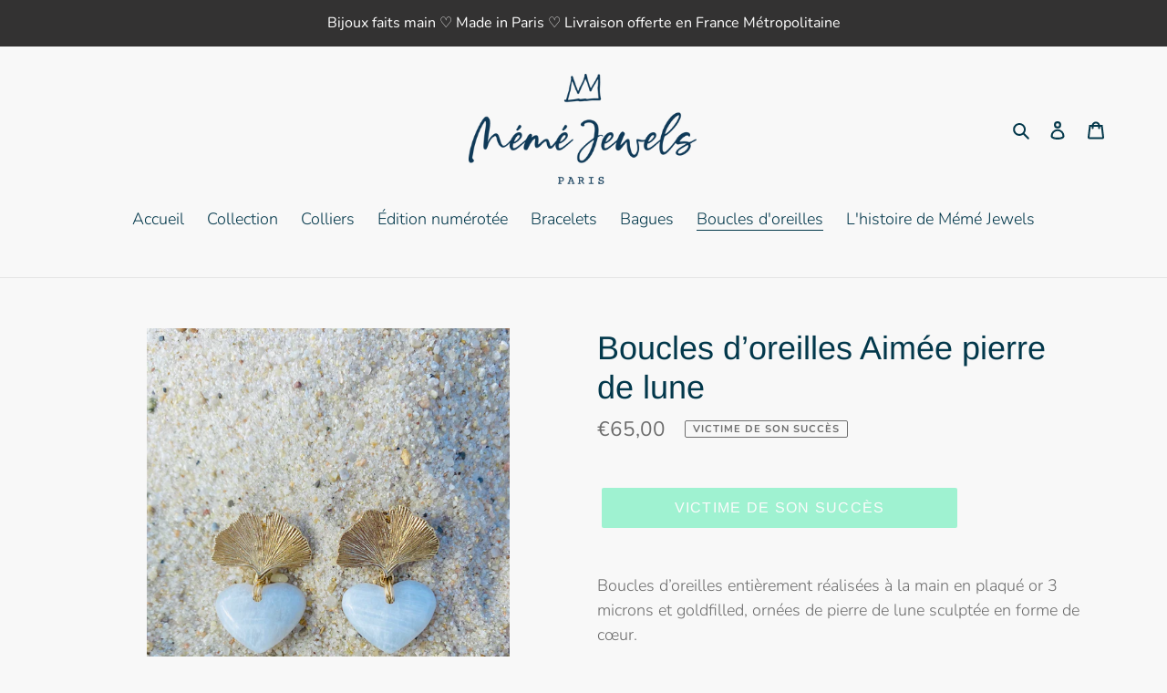

--- FILE ---
content_type: text/javascript
request_url: https://memejewels.fr/cdn/shop/t/1/assets/booster.js?v=114429297675521582231608046046
body_size: 11612
content:
(function(F,K){(function(){var j="ct",q="je",c="ob";return c+q+j})()==typeof window[function(){var B="rts",i="expo";return i+B}()]&&function(){var r="fined",X="unde";return X+r}()!=typeof window[function(){var I="e",g="dul",U="o",v="m";return v+U+g+I}()]?window[function(){var t="ule",Z="mod";return Z+t}()][function(){var M="ts",e="por",P="x",k="e";return k+P+e+M}()]=K():function(){var Ss="ion",J="funct";return J+Ss}()==typeof window.define&&window[function(){var NE="ine",G="def";return G+NE}()].amd?window.define(K):F.baMet=K()})(this,function(){(function(){var Ed="ct",eX="e stri",Tg="us";return Tg+eX+Ed})();function F(){return l[function(){var u="ix",De="f",LG="rlPre",L="u";return L+LG+De+u}()]+l.baEvsUrl}function K(F2){return Object.keys(F2)[function(){var L="h",Q="t",Fu="leng";return Fu+Q+L}()]===0}function B(){return(l.useBeacon||l.applyNow)&&K(l[function(){var J1="rs",k="e",u="head";return u+k+J1}()])&&g&&typeof window.navigator[function(){var Q="con",Z="a",U9="sendBe";return U9+Z+Q}()]!="undefined"&&!l[function(){var r="als",M="nti",I_="rede",lM="withC";return lM+I_+M+r}()]}function V(){for(var F2;F2=c.shift();)F2();ll=!0}function Y(F2){ll?F2():c[function(){var a="h",i="s",_A="pu";return _A+i+a}()](F2)}function R(F2,K2){var B2=F2.matches||F2.matchesSelector||F2[function(){var I="lector",Bd="Se",N="tches",M="Ma",r="moz";return r+M+N+Bd+I}()]||F2[function(){var kw="or",k="hesSelect",Nb="Matc",Mr="ms";return Mr+Nb+k+kw}()]||F2.oMatchesSelector||F2[function(){var k$="lector",N1="esSe",o="webkitMatch";return o+N1+k$}()];return B2?B2.apply(F2,[K2]):(s.log("Unable to match"),!1)}function t(F2){var K2=[];for(window.j=0;window.j<F2[function(){var Df="s",AP="tem",k="i";return k+AP+Df}()][function(){var Z="gth",U="n",sC="e",wF="l";return wF+sC+U+Z}()];window.j++){var B2=F2[function(){var p="s",_="m",tW="e",D3="it";return D3+tW+_+p}()][window[function(){var Iz="j";return Iz}()]];K2[function(){var q="h",a="s",L="pu";return L+a+q}()]({id:B2[function(){var sI="d",Hp="i";return Hp+sI}()],properties:B2[function(){var Qz="es",ON="perti",Lg="pro";return Lg+ON+Qz}()],quantity:B2[function(){var iw="y",aj="t",lL="i",o="quant";return o+lL+aj+iw}()],variant_id:B2[function(){var u="d",Th="t_i",rD="varian";return rD+Th+u}()],product_id:B2[function(){var N="ct_id",zr="u",fM="od",I="pr";return I+fM+zr+N}()],final_price:B2.final_price,image:B2.image,handle:B2.handle,title:B2[function(){var QY="e",MX="l",Cx="tit";return Cx+MX+QY}()]})}return{token:F2[function(){var CP="en",I="k",u="to";return u+I+CP}()],total_price:F2.total_price,items:K2,currency:F2.currency}}function w(F2){s[function(){var P="g",r="o",od="l";return od+r+P}()](F2),F2[function(){var a="url",M="_";return M+a}()].indexOf(function(){var Z="d",rz="d",k="art/a",QQ="/c";return QQ+k+rz+Z}())>=0?s[function(){var ui="a",pY="Dat",I="t",h="getCar";return h+I+pY+ui}()](function(F3){s.log(F3),s[function(){var tD="tributes",q="setCartAt";return q+tD}()](!0,F3)}):s.setCartAttributes(!0,F2[function(){var DM="nse",bX="po",H_="res";return H_+bX+DM}()])}function G(){try{var F2=XMLHttpRequest[function(){var tX="pe",FB="oty",ru="t",x7="pro";return x7+ru+FB+tX}()][function(){var N4="pen",r="o";return r+N4}()];XMLHttpRequest[function(){var Pk="ype",Jg="rotot",Aa="p";return Aa+Jg+Pk}()][function(){var i="n",vS="ope";return vS+i}()]=function(){this.addEventListener(function(){var $h="d",Dk="loa";return Dk+$h}(),function(){this[function(){var I="rl",Q="u",oD="_";return oD+Q+I}()]&&this._url.search(/cart.*js/)>=0&&function(){var a4="T",kR="E",D="G";return D+kR+a4}()!=this._method&&(s.log("its a cart endpoint thats not a get request"),w(this))}),F2.apply(this,arguments)}}catch(K2){s[function(){var GR="g",Ea="o",RR="l";return RR+Ea+GR}()](K2),s[function(){var IT="g",SG="o",Q="l";return Q+SG+IT}()]("error catching ajax cart")}}function m(F2){(function(){var P4="ive",z="ract",D="nte",_="i";return _+D+z+P4})()===document[function(){var or="e",Lj="tat",d9="readyS";return d9+Lj+or}()]||document[function(){var Qq="yState",u4="ead",A9="r";return A9+u4+Qq}()]==="complete"?F2():document[function(){var I="stener",Jq="ddEventLi",Z="a";return Z+Jq+I}()]("DOMContentLoaded",F2)}function O(){return function(){var sM="xxxxxxxx",D="xx",vT="xxxxx",a="xxxxxxxxxxxx4xxxy";return a+vT+D+sM}()[function(){var Fx="ce",gp="a",jK="repl";return jK+gp+Fx}()](/[xy]/g,function(F2){var K2=16*Math[function(){var Z="ndom",VZ="a",Q="r";return Q+VZ+Z}()]()|0;return(F2=="x"?K2:3&K2|8)[function(){var U1="ing",u="toStr";return u+U1}()](16)})+Date[function(){var kc="w",u="o",M="n";return M+u+kc}()]().toString()}function $E(){l[function(){var gI="s",k3="okie",aQ="co";return aQ+k3+gI}()]&&g&&s[function(){var L="okie",kL="setCo";return kL+L}()](function(){var u="s",ul="t_baEv",z="aMe",Va="b";return Va+z+ul+u}(),window.JSON.stringify(Ak),1)}function x(){var F2=document.querySelector(function(){var we="n]",y_="csrf-toke",Je="meta[name=";return Je+y_+we}());return F2&&F2[function(){var tO="t",Kt="nten",_C="co";return _C+Kt+tO}()]}function J(){var F2=document[function(){var q="lector",CT="querySe";return CT+q}()]("meta[name=csrf-param]");return F2&&F2.content}function X(F2){var K2=x();K2&&F2.setRequestHeader("X-CSRF-Token",K2)}function A(F2){var K2=F2;return K2[function(){var lR="on",pQ="mm",_="co";return _+pQ+lR}()]=window.BoosterApps[function(){var r="on",N="comm";return N+r}()],K2}function n(K2){Y(function(){s.sendRequest(F(),A(K2),function(){for(var F2=0;F2<Ak[function(){var Z="gth",q="n",yh8="e",N8="l";return N8+yh8+q+Z}()];F2++)if(Ak[F2][function(){var Hx="d",Qr="i";return Qr+Hx}()]==K2.id){Ak[function(){var h="ice",Qq="l",Yt="sp";return Yt+Qq+h}()](F2,1);break}$E()})})}function SK(K2){Y(function(){var B2=A(K2),V2=J(),Y2=x();V2&&Y2&&(B2[V2]=Y2),window.navigator[function(){var F5="on",ts="dBeac",oH="n",N="e",o="s";return o+N+oH+ts+F5}()](F(),window.JSON.stringify(B2))})}function S(){return window.location[function(){var M="e",h="thnam",a="pa";return a+h+M}()]}function C(F2){return F2&&F2[function(){var k="th",H="leng";return H+k}()]>0?F2:null}function b(F2){for(var K2 in F2)F2[function(){var N="y",k9="nPropert",H="w",Vb="asO",D5="h";return D5+Vb+H+k9+N}()](K2)&&F2[K2]===null&&delete F2[K2];return F2}function f(F2){var K2=F2.target;return b({tag:K2.tagName.toLowerCase(),id:C(K2[function(){var zT="d",Q="i";return Q+zT}()]),class:C(K2.className),page:S()})}function Fk(){f6=s.getVisitId();var F2=new Date,K2=new Date,B2=2;K2.setUTCHours(23,59,59,59);var V2=(K2-F2)/1e3,Y2=V2/60;return(Y2>d||V2<B2)&&(Y2=d),(!f6||V2<B2)&&(f6=O()),s[function(){var VE="ookie",zX="C",lx="set";return lx+zX+VE}()](function(){var zK="isit",QR="Met_v",L="ba";return L+QR+zK}(),f6,Y2),f6}function E(){if(ll=!1,f6=Fk(),$=s[function(){var qe="d",u="rI",P="tVisito",o="ge";return o+P+u+qe}()](),v=s[function(){var qT="ookie",j="C",W="get";return W+j+qT}()](function(){var CJ="ly",Wj="app",q="baMet_";return q+Wj+CJ}()),l[function(){var U="es",N="ki",a="coo";return a+N+U}()]===!1||l[function(){var mk="s",L="t",e="lyVisi",Yc="app";return Yc+e+L+mk}()]===!1)s[function(){var So="g",o2="o",Ss="l";return Ss+o2+So}()](function(){var Uj="d",H="ying disable",cW="Visit appl";return cW+H+Uj}()),V();else if(f6&&$&&!v)s[function(){var wv="g",iJ="o",Pp="l";return Pp+iJ+wv}()](function(){var uN=" visit",fQ="e",Ui="Activ";return Ui+fQ+uN}()),V();else if(s[function(){var Ja="ookie",N6="getC";return N6+Ja}()](function(){var u4="isit",M="aMet_v",Wi="b";return Wi+M+u4}())){s.log(function(){var fC="tarted",I="Visit s";return I+fC}()),$||($=O(),window[function(){var D="ge",x9="alStora",VE="loc";return VE+x9+D}()].setItem(function(){var DWK="itor",vJ="s",Mc="et_vi",yn="baM";return yn+Mc+vJ+DWK}(),$));var F2=new Date,K2=F2.toISOString()[function(){var je="e",zJ="ic",jQ="sl";return jQ+zJ+je}()](0,10),B2={shop_id:window.BoosterApps[function(){var Sr="mon",Cc="m",bP="o",dJ="c";return dJ+bP+Cc+Sr}()].shop.id,name:"create_visit",params:{landing_page:window[function(){var aK="n",lK="io",_="locat";return _+lK+aK}()][function(){var mr="f",hr="hre";return hr+mr}()],screen_width:window[function(){var qm="en",i="scre";return i+qm}()][function(){var eO="h",Q="dt",Vq="i",Y0="w";return Y0+Vq+Q+eO}()],screen_height:window[function(){var k="en",JA="re",h="c",m6="s";return m6+h+JA+k}()][function(){var th="ght",ZV="i",NP="e",NK="h";return NK+NP+ZV+th}()]},timestamp:window.parseInt(F2.getTime()),date:K2,hour:F2.getUTCHours(),id:O(),visit_token:f6,visitor_token:$,app:"ba"};for(var Y2 in document[function(){var kn="rer",cD="refer";return cD+kn}()][function(){var YH="gth",sb="n",_V="le";return _V+sb+YH}()]>0&&(B2.referrer=document[function(){var Ik="r",X$="e",eJ="r",z="er",nE="ef",Ff="r";return Ff+nE+z+eJ+X$+Ik}()]),l[function(){var DW="arams",VY="visitP";return VY+DW}()])l.visitParams[function(){var IE="perty",Na="o",VF="hasOwnPr";return VF+Na+IE}()](Y2)&&(B2[Y2]=l[function(){var gX="arams",p="visitP";return p+gX}()][Y2]);s[function(){var Hg="g",xv="o",fu="l";return fu+xv+Hg}()](B2),s[function(){var MU="kie",Su="Coo",fo="destroy";return fo+Su+MU}()]("baMet_apply"),V()}else s[function(){var WH="g",Dv="o",zp="l";return zp+Dv+WH}()]("baCookies disabled"),V()}var T={set:function(F2,K2,B2,V2){var Y2="",R2="";if(B2){var t2=new Date;t2.setTime(t2.getTime()+60*B2*1e3),Y2="; expires="+t2[function(){var z7="ring",U="TSt",_s="GM",N="to";return N+_s+U+z7}()]()}V2&&(R2=function(){var r="ain=",NX="; dom";return NX+r}()+V2),document.cookie=F2+function(){var qU="=";return qU}()+window.escape(K2)+Y2+R2+"; path=/"},get:function(F2){var K2,B2,V2=F2+function(){var I="=";return I}(),Y2=document.cookie[function(){var z="it",vc="spl";return vc+z}()](";");for(K2=0;K2<Y2.length;K2++){for(B2=Y2[K2];B2[function(){var H="t",k="A",a="char";return a+k+H}()](0)===" ";)B2=B2.substring(1,B2.length);if(B2[function(){var C7="xOf",ZU="e",W="ind";return W+ZU+C7}()](V2)===0)return unescape(B2[function(){var o="tring",lF="subs";return lF+o}()](V2.length,B2[function(){var HF="ngth",Tr="le";return Tr+HF}()]))}return null}},l={urlPrefix:"",visitsUrl:"https://u0altfd679.execute-api.us-west-2.amazonaws.com/prod/api/appstats",baEvsUrl:"https://u0altfd679.execute-api.us-west-2.amazonaws.com/prod/api/appstats",page:null,useBeacon:!0,startOnReady:!0,applyVisits:!0,cookies:!0,cookieDomain:null,headers:{},visitParams:{},withCredentials:!1},s=window[function(){var Z="t",us="aMe",r="b";return r+us+Z}()]||{};s.configure=function(F2){for(var K2 in F2)F2.hasOwnProperty(K2)&&(l[K2]=F2[K2])},s[function(){var fQ="re",_B="gu",u="i",RT="conf";return RT+u+_B+fQ}()](s);var f6,$,v,A4=window.jQuery||window.Zepto||window[function(){var C5="$";return C5}()],d=30,y=3*311175+117675,ll=!1,c=[],g=function(){var W="fined",z="unde";return z+W}()!=typeof window.JSON&&function(){var k="d",qP="ne",Ns="ndefi",I="u";return I+Ns+qP+k}()!=typeof window.JSON.stringify,Ak=[];s[function(){var Eg="e",fF="Cooki",fK="set";return fK+fF+Eg}()]=function(F2,K2,B2){T.set(F2,K2,B2,l[function(){var rn="ain",QT="om",Q="cookieD";return Q+QT+rn}()]||l.domain)},s[function(){var YS="okie",L="getCo";return L+YS}()]=function(F2){return T[function(){var UN="t",Eu="e",D="g";return D+Eu+UN}()](F2)},s.destroyCookie=function(F2){T[function(){var P="t",_P="e",O2="s";return O2+_P+P}()](F2,"",-1)},s[function(){var r4="g",q="o",a="l";return a+q+r4}()]=function(F2){s[function(){var NI="ookie",gk="etC",IZ="g";return IZ+gk+NI}()]("baMet_debug")&&window.console.log(F2)},s.onBaEv=function(F2,K2,B2){document.addEventListener(F2,function(F3){R(F3.target,K2)&&B2(F3)})},s[function(){var Sl="st",dH="dReque",D="sen";return D+dH+Sl}()]=function(F2,K2,B2){try{if(g)if(A4&&function(){var H="n",ph="nctio",G$="fu";return G$+ph+H}()==typeof A4[function(){var P="ax",t0="aj";return t0+P}()])A4.ajax({type:function(){var Me="OST",B9="P";return B9+Me}(),url:F2,data:window[function(){var M="N",gG="SO",TT="J";return TT+gG+M}()][function(){var lo="fy",i2="ringi",o="t",rw="s";return rw+o+i2+lo}()](K2),contentType:"application/json; charset=utf-8",beforeSend:X,complete:function(F3){F3.status==200&&B2(F3)},headers:l.headers,xhrFields:{withCredentials:l[function(){var Q="ials",sT="hCredent",nV="wit";return nV+sT+Q}()]}});else{var V2=new XMLHttpRequest;for(var Y2 in V2.open("POST",F2,!0),V2.withCredentials=l.withCredentials,V2[function(){var cu="Header",lR="uest",jH="setReq";return jH+lR+cu}()](function(){var DQ="e",iY="-Typ",o5="Content";return o5+iY+DQ}(),function(){var h="son",po="ion/j",eu="pplicat",GV="a";return GV+eu+po+h}()),l[function(){var Wl="rs",jE="e",aH="head";return aH+jE+Wl}()])l[function(){var Xv="ers",JE="head";return JE+Xv}()][function(){var mt="y",i="nPropert",BI="sOw",hV="ha";return hV+BI+i+mt}()](Y2)&&V2[function(){var AX="r",vj="tHeade",lx="eques",OX="setR";return OX+lx+vj+AX}()](Y2,l.headers[Y2]);V2[function(){var pL="oad",qk="onl";return qk+pL}()]=function(){V2[function(){var tE="us",_="stat";return _+tE}()]===200&&B2(V2.response)},X(V2),V2.send(window[function(){var qs="N",lZ="O",zs="S",S$="J";return S$+zs+lZ+qs}()].stringify(K2))}}catch(R2){}},s[function(){var h="ta",Bt="tDa",wp="ar",oS="C",EU="get";return EU+oS+wp+Bt+h}()]=function(F2){try{if(g)if(A4&&function(){var Qt="n",_="nctio",Fs="fu";return Fs+_+Qt}()==typeof A4.ajax)A4[function(){var sa="x",Im="ja",yD="a";return yD+Im+sa}()]({type:function(){var c1="T",pC="E",g0="G";return g0+pC+c1}(),url:"/cart.js?ba_request=1",data:{},dataType:"json",complete:function(K3){K3[function(){var zt="s",E6="u",US="stat";return US+E6+zt}()]==200&&(K3[function(){var Av="xt",q2="ponseTe",GP="s",X3="re";return X3+GP+q2+Av}()]?F2(K3.responseText):F2(K3))}});else{var K2=new XMLHttpRequest;K2[function(){var cG="ge",i="techan",Zk="nreadysta",Ia="o";return Ia+Zk+i+cG}()]=function(){K2.readyState===4&&K2.status===200&&F2(K2.responseText)},K2.open(function(){var fy="T",e="E",KX="G";return KX+e+fy}(),function(){var N="_request=1",KL="/cart.js?ba";return KL+N}(),!1),K2[function(){var o="nd",LY="e",BK="s";return BK+LY+o}()](null)}}catch(B2){}},s.syncCsId=function(){var F2=s[function(){var Zf="okie",NQU="getCo";return NQU+Zf}()]("baMet_cs_id");return F2||(F2=O()),s.setCookie(function(){var j="_cs_id",Qt="Met",cU="ba";return cU+Qt+j}(),F2,1*(3*(1*4071+928)+3354)+1809),F2},s.getVisitId=s[function(){var Fx="tToken",YL="i",dI="s",g2="Vi",o="get";return o+g2+dI+YL+Fx}()]=function(){return s[function(){var pF="ie",vO="ook",rB="getC";return rB+vO+pF}()](function(){var l0="it",A3="vis",q3="baMet_";return q3+A3+l0}())},s[function(){var P="Id",g4="Visitor",L9="get";return L9+g4+P}()]=s.getVisitorToken=function(){return window.localStorage[function(){var H="m",eh="te",Ps="etI",bU="g";return bU+Ps+eh+H}()](function(){var z8="r",N="_visito",Mw="baMet";return Mw+N+z8}())},s[function(){var y2="min",bW="isAd";return bW+y2}()]=function(){return s[function(){var Q="e",ha="Cooki",XJ="t",ai="ge";return ai+XJ+ha+Q}()]("ba_admin")},s[function(){var VV="et",xd="s",Ny="re";return Ny+xd+VV}()]=function(){return s[function(){var Xb="ie",cq="Cook",M="stroy",GF="de";return GF+M+cq+Xb}()](function(){var FZ="t",b6="si",Q="vi",Lu="baMet_";return Lu+Q+b6+FZ}()),window[function(){var b1="orage",wh="localSt";return wh+b1}()].removeItem("baMet_visitor"),s[function(){var _="kie",Li="Coo",pc="destroy";return pc+Li+_}()](function(){var B_="vs",Cy="baE",nN="baMet_";return nN+Cy+B_}()),s.destroyCookie(function(){var ew="apply",op="_",w_="et",H="baM";return H+w_+op+ew}()),!0},s[function(){var yn="g",uo="ebu",yT="d";return yT+uo+yn}()]=function(F2){return F2===!1?s[function(){var Gv="okie",US="stroyCo",gC="de";return gC+US+Gv}()](function(){var _s="g",cF="ebu",nt="d",AJ="_",Vz="Met",xE="a",Q="b";return Q+xE+Vz+AJ+nt+cF+_s}()):s[function(){var EJ="ie",AM="k",xS="Coo",My="set";return My+xS+AM+EJ}()](function(){var XX="ebug",uK="d",u4="baMet_";return u4+uK+XX}(),"t",1652*318+264),!0},s[function(){var vL="wserInfo",Q6="o",EB="r",nq="tB",mK="ge";return mK+nq+EB+Q6+vL}()]=function(){return{options:[],header:[navigator[function(){var a6="orm",Q="platf";return Q+a6}()],navigator.userAgent,navigator[function(){var QQ="sion",Yy="appVer";return Yy+QQ}()],navigator[function(){var Pg="r",zM="endo",E$="v";return E$+zM+Pg}()],window.opera],dataos:[{name:function(){var eV="Phone",c0="indows ",PP="W";return PP+c0+eV}(),value:"Windows Phone",version:function(){var $a="S",VH="O";return VH+$a}()},{name:function(){var QV="ows",d8="Wind";return d8+QV}(),value:"Win",version:function(){var RI="T",RO="N";return RO+RI}()},{name:"iPhone",value:"iPhone",version:function(){var _L="S",nP="O";return nP+_L}()},{name:"iPad",value:"iPad",version:function(){var AK="S",jc="O";return jc+AK}()},{name:"Android",value:function(){var Nd="id",U4="o",m2="Andr";return m2+U4+Nd}(),version:"Android"},{name:function(){var jY="OS",p="Mac ";return p+jY}(),value:"Mac",version:"OS X"},{name:function(){var wR="x",xpP="u",OM="Lin";return OM+xpP+wR}(),value:function(){var zq="x",Rx="u",wH="in",$h="L";return $h+wH+Rx+zq}(),version:"rv"},{name:"Palm",value:function(){var _="m",n$="l",U="a",J1="P";return J1+U+n$+_}(),version:"PalmOS"}],databrowser:[{name:"Chrome",value:"Chrome",version:function(){var GU="e",sB="m",Lo="Chro";return Lo+sB+GU}()},{name:"Firefox",value:"Firefox",version:function(){var sD="x",M="fo",Z0="e",Ff="Fir";return Ff+Z0+M+sD}()},{name:function(){var dc="i",bD="r",e="a",Vc="f",qT="Sa";return qT+Vc+e+bD+dc}(),value:function(){var Mg="i",Wk="afar",Cf="S";return Cf+Wk+Mg}(),version:function(){var cZ="on",kV="i",bk="ers",Tm="V";return Tm+bk+kV+cZ}()},{name:"Internet Explorer",value:function(){var Qw="E",SLT="MSI";return SLT+Qw}(),version:"MSIE"},{name:function(){var EN="ra",HO="e",Tq="p",YK="O";return YK+Tq+HO+EN}(),value:function(){var vD="a",pw="r",qi="pe",iI="O";return iI+qi+pw+vD}(),version:function(){var wOE="a",a4="er",nd="p",Ss="O";return Ss+nd+a4+wOE}()},{name:function(){var XW="y",y7="r",ip="kBer",lC="Blac";return lC+ip+y7+XW}(),value:function(){var oy="DC",ZLd="L",OH="C";return OH+ZLd+oy}(),version:function(){var sp="C",YU="D",vh="CL";return vh+YU+sp}()},{name:"Mozilla",value:"Mozilla",version:"Mozilla"}],init:function(){var F2=this[function(){var rM="r",j="eade",H="h";return H+j+rM}()][function(){var Df="n",M6="joi";return M6+Df}()](" ");return{os:this.matchItem(F2,this[function(){var Qm="s",Vq="o",BF="data";return BF+Vq+Qm}()]),browser:this[function(){var OI="m",Nt="e",Qq="It",Ec="match";return Ec+Qq+Nt+OI}()](F2,this[function(){var li="er",ug="abrows",BS="dat";return BS+ug+li}()]),tz_offset:new Date().getTimezoneOffset()/60}},matchItem:function(F2,K2){var B2,V2,Y2,R2=0,t2=0;for(R2=0;R2<K2.length;R2+=1)if(new window[function(){var tY="p",vE="x",Rj="RegE";return Rj+vE+tY}()](K2[R2].value,function(){var H_="i";return H_}())[function(){var yU="t",tv="tes";return tv+yU}()](F2)){if(B2=new window[function(){var o9="p",Or="egEx",Nc="R";return Nc+Or+o9}()](K2[R2].version+"[- /:;]([\\d._]+)","i"),Y2="",(V2=F2.match(B2))&&V2[1]&&(V2=V2[1]),V2)for(V2=V2[function(){var N="t",T9="li",QN="sp";return QN+T9+N}()](/[._]+/),t2=0;t2<V2[function(){var r8="ngth",H="le";return H+r8}()];t2+=1)Y2+=t2===0?V2[t2]+function(){var S7=".";return S7}():V2[t2];else Y2=function(){var qS="0";return qS}();return K2[R2][function(){var kw="e",Xh="m",Th="a",wh="n";return wh+Th+Xh+kw}()]}return{name:function(){var lT="n",Ao="ow",tq="kn",PY="n",lN="u";return lN+PY+tq+Ao+lT}(),version:0}}}.init()},s.apply=function(F2,K2,V2){try{var R2=new Date,t2=R2.toISOString().slice(0,10),w2={shop_id:window.BoosterApps[function(){var sx="n",Xk="o",Q="comm";return Q+Xk+sx}()][function(){var LT="p",$W="o",D5="h",e="s";return e+D5+$W+LT}()][function(){var tV="d",Li="i";return Li+tV}()],name:F2,params:K2||{},timestamp:window.parseInt(R2.getTime()),date:t2,hour:R2.getUTCHours(),id:O(),app:V2};Y(function(){l[function(){var zv="kies",JH="oo",LN="c";return LN+JH+zv}()]&&!s[function(){var kE="Id",H="isit",b$="V",j="get";return j+b$+H+kE}()]()&&E(),Y(function(){s.log(w2),w2[function(){var RY="n",oY="t_toke",Ir="isi",Dd="v";return Dd+Ir+oY+RY}()]=s[function(){var i="Id",ef="it",N="getVis";return N+ef+i}()](),w2[function(){var dZ="n",zX="r_toke",Mm="ito",x4="vis";return x4+Mm+zX+dZ}()]=s[function(){var SE="itorId",Ur="etVis",M="g";return M+Ur+SE}()](),B()?SK(w2):(Ak[function(){var j9="h",RS="pus";return RS+j9}()](w2),$E(),setTimeout(function(){n(w2)},1e3))})})}catch(G2){s.log(G2),s.log("error applying")}return!0},s.applyView=function(F2){var K2=s[function(){var N="ash",LJ="h",BT="page_";return BT+LJ+N}()];if(F2)for(var B2 in F2)F2[function(){var U="y",JM="opert",i="wnPr",_z="hasO";return _z+i+JM+U}()](B2)&&(K2[B2]=F2[B2]);s.apply("view",K2,function(){var Ws="a",$v="b";return $v+Ws}())},s.applyAppClicks=function(){s[function(){var dP="Ev",HT="nBa",j6="o";return j6+HT+dP}()]("click",".ba-met-handler",function(F2){try{var K2=F2[function(){var Z$="get",F22="r",e="ta";return e+F22+Z$}()],B2=K2[function(){var i="e",YO="ttribut",$b="tA",vY="e",H="g";return H+vY+$b+YO+i}()](function(){var Mv="e",uu="a-met-nam",M2="data-b";return M2+uu+Mv}());if(B2){var V2=f(F2),Y2=K2.getAttribute("data-ba-met-app");if(V2[function(){var nb="t",ST="tex";return ST+nb}()]=function(){var j="t",tr="npu",eG="i";return eG+tr+j}()==V2[function(){var _X="g",PX="a",A1="t";return A1+PX+_X}()]?K2[function(){var Ze="e",nG="lu",hI="a",fx="v";return fx+hI+nG+Ze}()]:(K2.textContent||K2[function(){var IC="Text",yH="r",bz="nne",Et="i";return Et+bz+yH+IC}()]||K2.innerHTML).replace(/[\s\r\n]+/g," ")[function(){var mg="m",rI="i",p="r",lz="t";return lz+p+rI+mg}()](),V2[function(){var iL="f",_="hre";return _+iL}()]=K2[function(){var R$="f",JS="hre";return JS+R$}()],R2=K2[function(){var Wq="te",pf="bu",jL="etAttri",nr="g";return nr+jL+pf+Wq}()]("data-ba-met-extras")){var R2=window.cleanNumbers(window[function(){var UY="N",NJ="O",V5="JS";return V5+NJ+UY}()].parse(R2));for(var t2 in R2)R2.hasOwnProperty(t2)&&(V2[t2]=R2[t2])}s[function(){var Pl="y",Q="pl",qe="p",nl="a";return nl+qe+Q+Pl}()](B2,V2,Y2)}}catch(w2){s[function(){var Mx="g",PK="o",cb="l";return cb+PK+Mx}()](function(){var hv="n",Qk="tio",QD="ks excep",Wk="ic",H8="lyAppCl",fb="pp",NB="a";return NB+fb+H8+Wk+QD+Qk+hv}()),s.log(w2)}})},s.applyAtc=function(){s[function(){var JR="Ev",U="nBa",RB="o";return RB+U+JR}()]("click",".product-form__cart-submit, #AddToCart-product-template, .product-atc-btn, .product-menu-button.product-menu-button-atc, .button-cart, .product-add, .add-to-cart input, .btn-addtocart, [name=add]",function(F2){Date.now();var K2=F2[function(){var A_="t",Oe="e",_="targ";return _+Oe+A_}()],B2=f(F2);B2[function(){var Pu="t",Cb="x",a6="te";return a6+Cb+Pu}()]=B2.tag=="input"?K2.value:(K2.textContent||K2.innerText||K2[function(){var vF="ML",gp="nerHT",tv="n",Ve="i";return Ve+tv+gp+vF}()])[function(){var x0="ace",nI="repl";return nI+x0}()](/[\s\r\n]+/g," ").trim(),B2.href=K2[function(){var HR="f",kp="e",wR="hr";return wR+kp+HR}()],s.apply(function(){var SM="c",Bc="t",PY="a";return PY+Bc+SM}(),B2,"ba")})},s[function(){var ME="Data",VF="rt",WV="saveBaCa";return WV+VF+ME}()]=function(F2){if(g){var K2=s[function(){var j="ta",fW="aCartDa",Fa="getB";return Fa+fW+j}()]();K2[function(){var e="h",Q="pus";return Q+e}()](F2),window.localStorage.setItem("baMet_cartData",window[function(){var r_="N",p="SO",Q7="J";return Q7+p+r_}()][function(){var D_="gify",HQ="n",Mg="stri";return Mg+HQ+D_}()](K2))}},s[function(){var Mlj="a",lW="rtDat",NO="getBaCa";return NO+lW+Mlj}()]=function(){try{if(window.localStorage.getItem("baMet_cartData")){var F2=window[function(){var HW="nt",zf="eI",N="ars",hY="p";return hY+N+zf+HW}()](new Date().getTime())-2592e5,K2=window.JSON[function(){var Gr="rse",pp="pa";return pp+Gr}()](window[function(){var aG="e",vx="g",_="ra",FK="ocalSto",_y="l";return _y+FK+_+vx+aG}()].getItem(function(){var eE="rtData",Ls="baMet_ca";return Ls+eE}())).filter(function(K3){return window.parseInt(K3.ts)>F2}).reverse();return window[function(){var Dh="age",ra="or",i="localSt";return i+ra+Dh}()][function(){var e="m",z5="e",BH="It",sr="et",U="s";return U+sr+BH+z5+e}()]("baMet_cartData",window.JSON.stringify(K2)),K2}return[]}catch(B2){s.log(B2),s.log("error getting ba")}},s[function(){var aU="Cart",xr="a",fu="B",i="ate",CT="upd";return CT+i+fu+xr+aU}()]=function(F2){var K2=s[function(){var N="e",DY="Cooki",kB="t",ML="e",kr="g";return kr+ML+kB+DY+N}()]("cart"),B2=s.getCookie(function(){var tm="n",H="oke",e="t_t",wU="ba_car";return wU+e+H+tm}());window.BoosterApps.common[function(){var iK="nversion",QM="has_ba_co";return QM+iK}()]&&(K2!=B2||F2)&&window[function(){var Q="_mode",AtP="ew",p="ba_previ";return p+AtP+Q}()]!=1&&(s.setCookie("ba_cart_token",K2,9*298+198),s.apply("update_cart",{},function(){var U="al",nI="lob",q$="g";return q$+nI+U}()),s.log(function(){var Ik="here",M="-posting to the API from ",se="cart token changed ";return se+M+Ik}()))},s[function(){var ru="b",XQ="CartD",hB="a",ng="B",B7="te",mu="upda";return mu+B7+ng+hB+XQ+ru}()]=function(F2){if(window[function(){var Kv="rApps",LN="Booste";return LN+Kv}()][function(){var J4="ate_cart",H="can_upd";return H+J4}()]==1){var K2=s[function(){var RV="ie",jT="tCook",H4="ge";return H4+jT+RV}()](function(){var oa="t",LL="car";return LL+oa}()),B2=s.getCookie(function(){var e="_token",lf="ba_cart";return lf+e}()),V2=window.localStorage[function(){var Xi="Item",ZH="get";return ZH+Xi}()](function(){var lZ="rt",Q="a",rY="c",ER="est_",hk="baMet_lat";return hk+ER+rY+Q+lZ}()),Y2=window.localStorage[function(){var EM="m",N="te",Vd="getI";return Vd+N+EM}()]("baMsg_synced_cart"),R2=F2;if(R2==0&&(V2==Y2&&K2==B2||(R2=!0)),R2&&window.ba_preview_mode!=1){if(!K2)return void(B2&&(s.log(function(){var cw="ved - remove cart uid",Pe="art token has been remo",qIk="c";return qIk+Pe+cw}()),s[function(){var LU="ie",mC="Cook",Qe="destroy";return Qe+mC+LU}()](function(){var u7="id",yS="_",wN="t_cs",zu="aMe",$9="b";return $9+zu+wN+yS+u7}()),s.destroyCookie(function(){var v$="_token",p="ba_cart";return p+v$}())));s.setCookie("ba_cart_token",K2,1*(1*(3*2443+1353)+4161)+7317);var t2=s.syncCsId();s.log(function(){var rp="ere",HV="d h",xc9="art i",BH="nd update c",IS="a",a7=" ",R02="t",x$="se";return x$+R02+a7+IS+BH+xc9+HV+rp}());var w2=window[function(){var EH="N",_="JSO";return _+EH}()].parse(V2);if(w2[function(){var y7="n",Us="e",JO="ok",TW="t";return TW+JO+Us+y7}()]!=K2)var G2=w2[function(){var dP="n",Oc="e",zt="k",$v="o",Na="t";return Na+$v+zt+Oc+dP}()];else G2="";var m2={action_type:"track_cart",cart_json:w2,visit_token:s.getVisitId(),visitor_token:s[function(){var Nf="ken",ws="o",IK="sitorT",np="getVi";return np+IK+ws+Nf}()](),cart_uid:t2,old_uid:G2};s.sendRequest(window.BoosterApps.cs_app_url,m2,function(){s[function(){var ph="g",wb="o",pB="l";return pB+wb+ph}()](function(){var gm=" app url",hU="posted to";return hU+gm}()),window[function(){var M3="e",SL="lStorag",Z9="loca";return Z9+SL+M3}()].setItem(function(){var _y="t",oE="d_car",Rr="ce",j5="baMsg_syn";return j5+Rr+oE+_y}(),V2)}),s.log(function(){var v4="PI from here",l0=" A",X3="ng to the",K$="cart token changed -posti";return K$+X3+l0+v4}())}}},s[function(){var Z1="es",rB="t",xc="ribu",EC="etCartAtt",lx="s";return lx+EC+xc+rB+Z1}()]=function(F2,K2){try{s.log("setting cart attributes");var B2=window[function(){var _="age",Xx="r",PX="Sto",Vb="local";return Vb+PX+Xx+_}()].getItem(function(){var Hz="n_data",p="_conversio",Sa="ba";return Sa+p+Hz}());if(F2){s.log(function(){var G6="ified ajax cart update",dz="ttributes ident",n$="set cart a";return n$+dz+G6}()),s[function(){var ca="g",kJ="o",U="l";return U+kJ+ca}()](K2);var V2=t(window[function(){var K1="SON",L_="J";return L_+K1}()][function(){var kh="se",_O="r",iJ="a",JG="p";return JG+iJ+_O+kh}()](K2))}else V2=t(window[function(){var vg="Apps",j="r",Xg="Booste";return Xg+j+vg}()].common[function(){var _J="rt",WR="a",d$="c";return d$+WR+_J}()]);window.localStorage[function(){var H="em",U="It",M="set";return M+U+H}()]("baMet_latest_cart",window[function(){var hd="ON",To="JS";return To+hd}()].stringify(V2));var Y2=V2.items;if(window[function(){var N4="s",oJ="pp",lY="terA",jv="Boos";return jv+lY+oJ+N4}()].cs_app_url)return s[function(){var wA="g",Kv="o",Rs="l";return Rs+Kv+wA}()]("cart update save to db"),void s[function(){var UV="Db",Tr="t",mxd="Car",zz="updateBa";return zz+mxd+Tr+UV}()](F2);var R2=s.getBaCartData(),w2={visit_token:s[function(){var NR="Id",OX="isit",lg="etV",k0="g";return k0+lg+OX+NR}()](),visitor_token:s[function(){var Dn="Token",N="or",tl="getVisit";return tl+N+Dn}()](),items:[],cart_token:s[function(){var yK="e",wf="ki",EZ="o",Fl="getCo";return Fl+EZ+wf+yK}()]("cart")};for(window.j=0;window.j<Y2[function(){var i$="th",lI="eng",zP="l";return zP+lI+i$}()];window[function(){var vN="j";return vN}()]++){var G2=Y2[window.j];if(G2){var m2=R2[function(){var wk="ind",fp="f";return fp+wk}()](function(F3){return F3.id==G2.id});m2&&(G2.ba_conversion_data=m2,w2[function(){var Er="ms",J8="ite";return J8+Er}()].push(m2),window.BoosterApps.common[function(){var Rt="ion",rs="rs",xM="e",D1="nv",j6="has_ba_co";return j6+D1+xM+rs+Rt}()]=!0)}}var O2=window.JSON[function(){var rt="y",q5="f",O4="ingi",Yn="str";return Yn+O4+q5+rt}()](w2);window.BoosterApps.common.ba_conversion_data=w2,B2!=O2||window[function(){var z6="erApps",VP="t",KH="oos",EQ="B";return EQ+KH+VP+z6}()].common.ba_conversion_data&&window[function(){var dG="rApps",ID="e",st="Boost";return st+ID+dG}()].common[function(){var gK="te",__="mpla",wH="te";return wH+__+gK}()]=="cart"?(s.log(function(){var JX="version_data",_P="g ba_con",iI="vin",Hc="sa";return Hc+iI+_P+JX}()),window[function(){var AQ="ge",nL="ora",qv="localSt";return qv+nL+AQ}()][function(){var BK="em",KQK="t",fX="tI",Fj="se";return Fj+fX+KQK+BK}()](function(){var Q="ata",QD="on_d",sb="i",_c="ba_convers";return _c+sb+QD+Q}(),O2),s.updateBaCart(!0)):s.updateBaCart(!1)}catch($E2){s.log(function(){var KU="n",Fj="es exceptio",hE="t",l2="setCartAttribu";return l2+hE+Fj+KU}()),s.log($E2)}},s.applyAll=function(){document.referrer[function(){var _o="exOf",M="ind";return M+_o}()](function(){var Vo="/",Q="s",fk="op",lV="h",_="s",N="/admin/";return N+_+lV+fk+Q+Vo}())>0&&s.setCookie("ba_admin",1,y),s[function(){var nf="tes",RP="rtAttribu",A9="a",BU="etC",ef="s";return ef+BU+A9+RP+nf}()](!1,{}),s[function(){var FN="Clicks",JJ="applyApp";return JJ+FN}()]()};try{Ak=window[function(){var RH="SON",oV="J";return oV+RH}()][function(){var pH="e",Q="s",d7="ar",lO="p";return lO+d7+Q+pH}()](s.getCookie(function(){var Qa="Evs",ffj="Met_ba",Wt="ba";return Wt+ffj+Qa}())||"[]")}catch(fL){}for(var BD=0;BD<Ak[function(){var LxO="gth",pl="n",BL="le";return BL+pl+LxO}()];BD++)n(Ak[BD]);return G(),s.start=function(){E(),s.start=function(){}},m(function(){l[function(){var cR="nReady",lk="tO",_="tar",Sr="s";return Sr+_+lk+cR}()]&&s.start()}),s[function(){var Nw="hash",YM="age_",Ei="p";return Ei+YM+Nw}()]={url:window[function(){var wa="ion",XO="locat";return XO+wa}()].href,page:S(),template:window.BoosterApps[function(){var G5="mmon",uZ="co";return uZ+G5}()][function(){var D5="ate",_="pl",H="tem";return H+_+D5}()]},s}),window[function(){var k="t",I="aMe",D="b";return D+I+k}()].applyAll();
//# sourceMappingURL=/cdn/shop/t/1/assets/booster.js.map?v=114429297675521582231608046046
